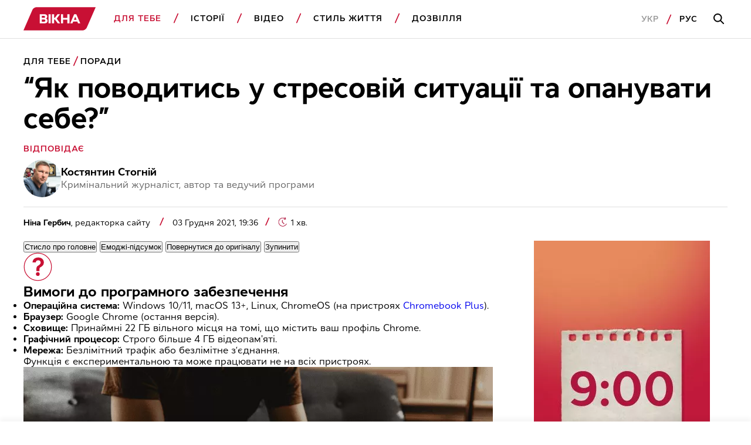

--- FILE ---
content_type: text/html; charset=utf-8
request_url: https://www.google.com/recaptcha/api2/aframe
body_size: 138
content:
<!DOCTYPE HTML><html><head><meta http-equiv="content-type" content="text/html; charset=UTF-8"></head><body><script nonce="6AYBOQcN2NoydbZWzJUv2w">/** Anti-fraud and anti-abuse applications only. See google.com/recaptcha */ try{var clients={'sodar':'https://pagead2.googlesyndication.com/pagead/sodar?'};window.addEventListener("message",function(a){try{if(a.source===window.parent){var b=JSON.parse(a.data);var c=clients[b['id']];if(c){var d=document.createElement('img');d.src=c+b['params']+'&rc='+(localStorage.getItem("rc::a")?sessionStorage.getItem("rc::b"):"");window.document.body.appendChild(d);sessionStorage.setItem("rc::e",parseInt(sessionStorage.getItem("rc::e")||0)+1);localStorage.setItem("rc::h",'1769435043421');}}}catch(b){}});window.parent.postMessage("_grecaptcha_ready", "*");}catch(b){}</script></body></html>

--- FILE ---
content_type: application/x-javascript; charset=utf-8
request_url: https://servicer.idealmedia.io/1812132/1?nocmp=1&tcfV2=1&sessionId=69776fa4-0c8a2&sessionPage=1&sessionNumberWeek=1&sessionNumber=1&scale_metric_1=64.00&scale_metric_2=258.06&scale_metric_3=100.00&cbuster=1769435044364693627207&pvid=a073740e-c467-483b-ba8f-9775229b7a9b&implVersion=17&lct=1763555160&mp4=1&ap=1&consentStrLen=0&wlid=14cf2c36-b010-4bf1-afa5-2e4489ebf852&uniqId=07341&niet=4g&nisd=false&jsp=head&evt=%5B%7B%22event%22%3A1%2C%22methods%22%3A%5B1%2C2%5D%7D%2C%7B%22event%22%3A2%2C%22methods%22%3A%5B1%2C2%5D%7D%5D&pv=5&jsv=es6&dpr=1&hashCommit=cbd500eb&apt=2021-12-03T17%3A36%3A35Z&tfre=6044&w=1200&h=345&tl=150&tlp=1,2,3,4&sz=288x306&szp=1,2,3,4&szl=1,2,3,4&cxurl=https%3A%2F%2Fvikna.tv%2Fdlia-tebe%2Fporady%2Fyak-povodytys-u-stresovij-sytuacziyi-yak-opanuvaty-sebe%2F&ref=&lu=https%3A%2F%2Fvikna.tv%2Fdlia-tebe%2Fporady%2Fyak-povodytys-u-stresovij-sytuacziyi-yak-opanuvaty-sebe%2F
body_size: 1983
content:
var _mgq=_mgq||[];
_mgq.push(["IdealmediaLoadGoods1812132_07341",[
["ua.tribuna.com","11975395","1","Депутат Київради Ємець про конфлікт Михайличенка і сантехніка","Депутат Київради від «Європейської солідарності» Леонід Ємець прокоментував інцидент між колишнім гравцем і тренером «Динамо» Олексієм Михайличенком та сантехніком","0","","","","LP1C65G6qoQa2JCpH6UCduLDHeBVIgr6hl40UbQgMeg0SzVyF_SAN_yRZlnvElbRJP9NESf5a0MfIieRFDqB_M982f3_I22R4IWhn9MaT3a4T0ZrMW-Bti3TCt1OYYqI",{"i":"https://s-img.idealmedia.io/n/11975395/492x277/59x0x1142x642/aHR0cDovL2ltZ2hvc3RzLmNvbS90LzQyNjAwMi82OGNlMzM4NDNhYWJjNzcwZTMyYzAzY2QwNTBkM2U0YS5qcGc.webp?v=1769435044-v8_3BX0qbDDCDxUtySPoUo_HzyBBJ1dQPIRBz9eH3ic","l":"https://clck.idealmedia.io/pnews/11975395/i/1303169/pp/1/1?h=LP1C65G6qoQa2JCpH6UCduLDHeBVIgr6hl40UbQgMeg0SzVyF_SAN_yRZlnvElbRJP9NESf5a0MfIieRFDqB_M982f3_I22R4IWhn9MaT3a4T0ZrMW-Bti3TCt1OYYqI&utm_campaign=vikna.tv&utm_source=vikna.tv&utm_medium=referral&rid=1444c2e3-fabd-11f0-85c6-d404e6f97680&tt=Direct&att=3&afrd=40&iv=17&ct=1&gdprApplies=0&muid=q0q40Y_UNaI5&st=-300&mp4=1&h2=RGCnD2pppFaSHdacZpvmnkZZU3Yw0cf1UgcXk-HIWycgNjusZyjGo1rMnMT1hEiOBxTzVVnLatU4oS8hhfKOTA**","adc":[],"sdl":0,"dl":"","category":"Спорт","dbbr":0,"bbrt":0,"type":"e","media-type":"static","clicktrackers":[],"cta":"Читати далі","cdt":"","tri":"1444dd13-fabd-11f0-85c6-d404e6f97680","crid":"11975395"}],
["tsn.ua","11976429","1","Замерз за метр від порога: моторошна смерть на Підкарпатті","Заробітчанин з Англії побачив...","0","","","","LP1C65G6qoQa2JCpH6UCdpLqUspM2WrFpkv9a9z9SfvWKU2otZZoaxz3_HKTozMhJP9NESf5a0MfIieRFDqB_M982f3_I22R4IWhn9MaT3Y4nZl98wyW6UK72w--2QsH",{"i":"https://s-img.idealmedia.io/n/11976429/492x277/0x0x945x532/aHR0cDovL2ltZ2hvc3RzLmNvbS90LzIwMjYtMDEvNTA5MTUzLzQxNGZmM2Q1NDQ0MmNmNDMxYjYxN2NjOTY4NjUxYmI4LmpwZWc.webp?v=1769435044-nr5y1YUEDemlhRm7qmbHEMYtCPWpzVIf9ss9OpVKsuk","l":"https://clck.idealmedia.io/pnews/11976429/i/1303169/pp/2/1?h=LP1C65G6qoQa2JCpH6UCdpLqUspM2WrFpkv9a9z9SfvWKU2otZZoaxz3_HKTozMhJP9NESf5a0MfIieRFDqB_M982f3_I22R4IWhn9MaT3Y4nZl98wyW6UK72w--2QsH&utm_campaign=vikna.tv&utm_source=vikna.tv&utm_medium=referral&rid=1444c2e3-fabd-11f0-85c6-d404e6f97680&tt=Direct&att=3&afrd=40&iv=17&ct=1&gdprApplies=0&muid=q0q40Y_UNaI5&st=-300&mp4=1&h2=RGCnD2pppFaSHdacZpvmnkZZU3Yw0cf1UgcXk-HIWycgNjusZyjGo1rMnMT1hEiOBxTzVVnLatU4oS8hhfKOTA**","adc":[],"sdl":0,"dl":"","category":"Происшествия","dbbr":0,"bbrt":0,"type":"e","media-type":"static","clicktrackers":[],"cta":"Читати далі","cdt":"","tri":"1444dd1a-fabd-11f0-85c6-d404e6f97680","crid":"11976429"}],
["tsn.ua","11975816","1","Максим Галкін шокував фото з України й розніс рф","Шоумен не стримав емоцій й вкотре став на захист українців, звернувшись до світу","0","","","","LP1C65G6qoQa2JCpH6UCdofB8HBA7t3ApEfTvHfFUK5AtQQhs5dCcTKyOEFmct_wJP9NESf5a0MfIieRFDqB_M982f3_I22R4IWhn9MaT3YMAF7clyqvZgILh6TqEnqW",{"i":"https://s-img.idealmedia.io/n/11975816/492x277/128x0x945x532/aHR0cDovL2ltZ2hvc3RzLmNvbS90LzUwOTE1My9iN2U5OTU4YzM5ZjJkNTAzNTkzMmRlNzhjMjk4ZDQzNC5qcGVn.webp?v=1769435044-j136iyFNxwTuwn8hv1Y5nmCmOtOx6PdtZOPJtR8X7wA","l":"https://clck.idealmedia.io/pnews/11975816/i/1303169/pp/3/1?h=LP1C65G6qoQa2JCpH6UCdofB8HBA7t3ApEfTvHfFUK5AtQQhs5dCcTKyOEFmct_wJP9NESf5a0MfIieRFDqB_M982f3_I22R4IWhn9MaT3YMAF7clyqvZgILh6TqEnqW&utm_campaign=vikna.tv&utm_source=vikna.tv&utm_medium=referral&rid=1444c2e3-fabd-11f0-85c6-d404e6f97680&tt=Direct&att=3&afrd=40&iv=17&ct=1&gdprApplies=0&muid=q0q40Y_UNaI5&st=-300&mp4=1&h2=RGCnD2pppFaSHdacZpvmnkZZU3Yw0cf1UgcXk-HIWycgNjusZyjGo1rMnMT1hEiOBxTzVVnLatU4oS8hhfKOTA**","adc":[],"sdl":0,"dl":"","category":"Шоу-бизнес","dbbr":0,"bbrt":0,"type":"e","media-type":"static","clicktrackers":[],"cta":"Читати далі","cdt":"","tri":"1444dd1d-fabd-11f0-85c6-d404e6f97680","crid":"11975816"}],
["rbc.ua","11976522","1","Обіцяв піти на фронт. Де знайшовся Єрмак","28 листопада детективи НАБУ та САП повідомили про обшуки у глави Офісу президента Андрія Єрмака. В рамках якого розслідування проводилися обшуки повідомлено не було","0","","","","LP1C65G6qoQa2JCpH6UCdmyaD4aL2PxhZ2l1VMUTcvNH7lTw789Qz2JjKT13T6KjJP9NESf5a0MfIieRFDqB_M982f3_I22R4IWhn9MaT3Z2B_2GA9DGYgCgru-s5lcW",{"i":"https://s-img.idealmedia.io/n/11976522/492x277/175x0x945x532/aHR0cDovL2ltZ2hvc3RzLmNvbS90LzIwMjYtMDEvODU0MTAzL2ZhODM2MTU5NzJhYzA5ZWVkNTIwNzI1NDg3M2I0MWNiLmpwZWc.webp?v=1769435044-zgfIRApKeg2tSEdQTGUDdIIXSZlX5Z3TAA4-7ofgpo4","l":"https://clck.idealmedia.io/pnews/11976522/i/1303169/pp/4/1?h=LP1C65G6qoQa2JCpH6UCdmyaD4aL2PxhZ2l1VMUTcvNH7lTw789Qz2JjKT13T6KjJP9NESf5a0MfIieRFDqB_M982f3_I22R4IWhn9MaT3Z2B_2GA9DGYgCgru-s5lcW&utm_campaign=vikna.tv&utm_source=vikna.tv&utm_medium=referral&rid=1444c2e3-fabd-11f0-85c6-d404e6f97680&tt=Direct&att=3&afrd=40&iv=17&ct=1&gdprApplies=0&muid=q0q40Y_UNaI5&st=-300&mp4=1&h2=RGCnD2pppFaSHdacZpvmnkZZU3Yw0cf1UgcXk-HIWycgNjusZyjGo1rMnMT1hEiOBxTzVVnLatU4oS8hhfKOTA**","adc":[],"sdl":0,"dl":"","category":"Политика","dbbr":0,"bbrt":0,"type":"e","media-type":"static","clicktrackers":[],"cta":"Читати далі","cdt":"","tri":"1444dd1e-fabd-11f0-85c6-d404e6f97680","crid":"11976522"}],],
{"awc":{},"dt":"desktop","ts":"","tt":"Direct","isBot":1,"h2":"RGCnD2pppFaSHdacZpvmnkZZU3Yw0cf1UgcXk-HIWycgNjusZyjGo1rMnMT1hEiOBxTzVVnLatU4oS8hhfKOTA**","ats":0,"rid":"1444c2e3-fabd-11f0-85c6-d404e6f97680","pvid":"a073740e-c467-483b-ba8f-9775229b7a9b","iv":17,"brid":32,"muidn":"q0q40Y_UNaI5","dnt":2,"cv":2,"afrd":296,"consent":true,"adv_src_id":28994}]);
_mgqp();


--- FILE ---
content_type: application/javascript; charset=utf-8
request_url: https://fundingchoicesmessages.google.com/f/AGSKWxXwalEcZo3r9lofrFTFMti3sVQjkGij8UXfq693Kh67uHJnep6ZFsK_mPgkRUPYSpMWJ1AizvC9NUEWDC6W5T2tCiF0H_Z4PZC5VYITt0IPAQf6qVDd9liL0SebkxDn8V77SQwQO_QFFg2pGjhhsppA4BshtNyzzHgETYYyKrDMDi8XEuXelgIl7XXL/_/adlabel__html5/ads._ads_iframe_-Advert-JPEG--adv.js
body_size: -1290
content:
window['a93a01b2-5200-4c78-8cfa-dcd8c4c77c57'] = true;